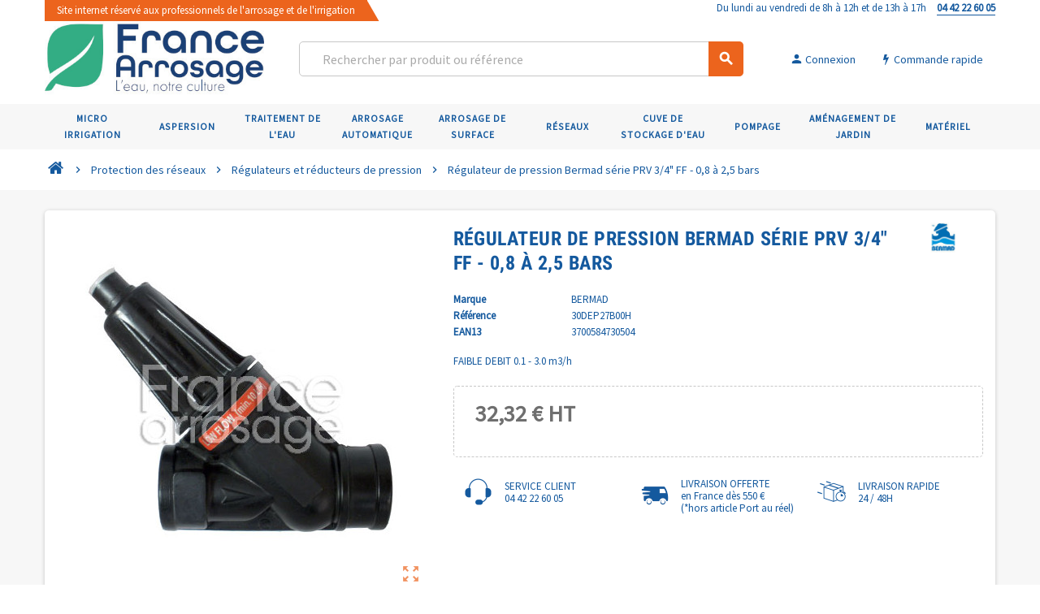

--- FILE ---
content_type: text/html; charset=utf-8
request_url: https://france-arrosage.fr/fr/rn-gulateurs-et-rn-ducteurs-de-pression/1430-rn-gulateur-de-pression-bermad-sn-rie-prv-3-4-ff-0-8-no-2-5-bars-3700584730504.html
body_size: 17020
content:
<!doctype html>
<html lang="fr">
  <head>
    
       
 
 <!-- Google Tag Manager -->
<script>(function(w,d,s,l,i){w[l]=w[l]||[];w[l].push({'gtm.start':
new Date().getTime(),event:'gtm.js'});var f=d.getElementsByTagName(s)[0],
j=d.createElement(s),dl=l!='dataLayer'?'&l='+l:'';j.async=true;j.src=
'https://www.googletagmanager.com/gtm.js?id='+i+dl;f.parentNode.insertBefore(j,f);
})(window,document,'script','dataLayer','GTM-M2Z7RQB');</script>
<!-- End Google Tag Manager -->



  <meta charset="utf-8">
  <meta name="theme-color" content="#f9f2e8">


  <meta http-equiv="x-ua-compatible" content="ie=edge">



  <link rel="canonical" href="https://france-arrosage.fr/fr/rn-gulateurs-et-rn-ducteurs-de-pression/1430-rn-gulateur-de-pression-bermad-sn-rie-prv-3-4-ff-0-8-no-2-5-bars-3700584730504.html">

  <title>Régulateur de pression Bermad série PRV 3/4&quot; FF - 0,8 à 2,5 bars</title>
  <meta name="description" content="FAIBLE DEBIT  0.1 - 3.0 m3/h">
  <meta name="keywords" content="">
      
                



  <meta name="viewport" content="width=device-width, initial-scale=1, shrink-to-fit=no">



  <link rel="icon" type="image/vnd.microsoft.icon" href="/img/favicon.ico?1673875720">
  <link rel="shortcut icon" type="image/x-icon" href="/img/favicon.ico?1673875720">



    <link rel="stylesheet" href="https://france-arrosage.fr/themes/ZOneTheme/assets/css/theme.css" type="text/css" media="all">
  <link rel="stylesheet" href="https://france-arrosage.fr/modules/eo_orderreference/views/css/style.css" type="text/css" media="all">
  <link rel="stylesheet" href="https://france-arrosage.fr/modules/ambjolisearch/views/css/jolisearch-common.css" type="text/css" media="all">
  <link rel="stylesheet" href="https://france-arrosage.fr/modules/ambjolisearch/views/css/jolisearch-finder.css" type="text/css" media="all">
  <link rel="stylesheet" href="https://france-arrosage.fr/modules/idxvalidatinguser//views/css/front.css" type="text/css" media="all">
  <link rel="stylesheet" href="https://france-arrosage.fr/modules/storelocator/views/css/easy-autocomplete.min.css" type="text/css" media="all">
  <link rel="stylesheet" href="https://france-arrosage.fr/modules/storelocator/views/css/stores.css" type="text/css" media="all">
  <link rel="stylesheet" href="https://france-arrosage.fr/modules/bestkit_icons/views/css/icons.css" type="text/css" media="all">
  <link rel="stylesheet" href="https://france-arrosage.fr/themes/ZOneTheme/modules/shoppinglist/views/css/shoppinglist.css" type="text/css" media="all">
  <link rel="stylesheet" href="https://france-arrosage.fr/modules/sldquickorder/views/css/front.css" type="text/css" media="all">
  <link rel="stylesheet" href="https://france-arrosage.fr/modules/slddefault/views/css/front.css" type="text/css" media="all">
  <link rel="stylesheet" href="https://france-arrosage.fr/modules/powerfulformgenerator/views/css/contact-form-enhanced.css" type="text/css" media="all">
  <link rel="stylesheet" href="https://france-arrosage.fr/modules/powerfulformgenerator/views/css/contact-form-1.7.css" type="text/css" media="all">
  <link rel="stylesheet" href="https://france-arrosage.fr/modules/keyuppsavedcarts//views/css/front.css" type="text/css" media="all">
  <link rel="stylesheet" href="https://france-arrosage.fr/modules/productlabel//views/css/front.css" type="text/css" media="all">
  <link rel="stylesheet" href="https://france-arrosage.fr/modules/hicookielaw/views/css/front.css" type="text/css" media="all">
  <link rel="stylesheet" href="https://france-arrosage.fr/modules/hicookielaw/views/css/magnific-popup.css" type="text/css" media="all">
  <link rel="stylesheet" href="https://france-arrosage.fr/js/jquery/ui/themes/base/minified/jquery-ui.min.css" type="text/css" media="all">
  <link rel="stylesheet" href="https://france-arrosage.fr/js/jquery/ui/themes/base/minified/jquery.ui.theme.min.css" type="text/css" media="all">
  <link rel="stylesheet" href="https://france-arrosage.fr/themes/ZOneTheme/modules/ps_legalcompliance/views/css/aeuc_front.css" type="text/css" media="all">
  <link rel="stylesheet" href="https://france-arrosage.fr/js/jquery/ui/themes/base/jquery.ui.core.css" type="text/css" media="all">
  <link rel="stylesheet" href="https://france-arrosage.fr/modules/pm_advancedsearch4/views/css/pm_advancedsearch4-17.css" type="text/css" media="all">
  <link rel="stylesheet" href="https://france-arrosage.fr/modules/pm_advancedsearch4/views/css/pm_advancedsearch4_dynamic.css" type="text/css" media="all">
  <link rel="stylesheet" href="https://france-arrosage.fr/modules/pm_advancedsearch4/views/css/selectize/selectize.css" type="text/css" media="all">
  <link rel="stylesheet" href="https://france-arrosage.fr/themes/ZOneTheme/assets/css/custom.css" type="text/css" media="all">




    <script type="text/javascript">
        var ASPath = "\/modules\/pm_advancedsearch4\/";
        var ASSearchUrl = "https:\/\/france-arrosage.fr\/fr\/module\/pm_advancedsearch4\/advancedsearch4";
        var as4_orderBySalesAsc = "Meilleures ventes en dernier";
        var as4_orderBySalesDesc = "Meilleures ventes en premier";
        var is_b2bForm = false;
        var jolisearch = {"amb_joli_search_action":"https:\/\/france-arrosage.fr\/fr\/module\/ambjolisearch\/jolisearch","amb_joli_search_link":"https:\/\/france-arrosage.fr\/fr\/module\/ambjolisearch\/jolisearch","amb_joli_search_controller":"jolisearch","blocksearch_type":"top","show_cat_desc":0,"ga_acc":0,"id_lang":1,"url_rewriting":1,"use_autocomplete":2,"minwordlen":3,"l_products":"Nos produits","l_manufacturers":"Nos marques","l_categories":"Nos cat\u00e9gories","l_no_results_found":"Aucun produit ne correspond \u00e0 cette recherche","l_more_results":"Montrer tous les r\u00e9sultats \u00bb","ENT_QUOTES":3,"search_ssl":true,"self":"\/home\/france-arrosage\/modules\/ambjolisearch","position":{"my":"right top","at":"right bottom","collision":"flipfit none"},"classes":"ps17","display_manufacturer":"","display_category":""};
        var notAllowedFileTranslation = "File extension is not allowed";
        var placeholder_label = "Start typing here";
        var prestashop = {"cart":{"products":[],"totals":{"total":{"type":"total","label":"Total","amount":0,"value":"0,00\u00a0\u20ac"},"total_including_tax":{"type":"total","label":"Total TTC","amount":0,"value":"0,00\u00a0\u20ac"},"total_excluding_tax":{"type":"total","label":"Total HT :","amount":0,"value":"0,00\u00a0\u20ac"}},"subtotals":{"products":{"type":"products","label":"Sous-total","amount":0,"value":"0,00\u00a0\u20ac"},"discounts":null,"shipping":{"type":"shipping","label":"Livraison","amount":0,"value":"gratuit"},"tax":{"type":"tax","label":"Taxes","amount":0,"value":"0,00\u00a0\u20ac"}},"products_count":0,"summary_string":"0 articles","vouchers":{"allowed":1,"added":[]},"discounts":[],"minimalPurchase":0,"minimalPurchaseRequired":""},"currency":{"name":"Euro","iso_code":"EUR","iso_code_num":"978","sign":"\u20ac"},"customer":{"lastname":null,"firstname":null,"email":null,"birthday":null,"newsletter":null,"newsletter_date_add":null,"optin":null,"website":null,"company":null,"siret":null,"ape":null,"is_logged":false,"gender":{"type":null,"name":null},"addresses":[]},"language":{"name":"Fran\u00e7ais (French)","iso_code":"fr","locale":"fr-FR","language_code":"fr","is_rtl":"0","date_format_lite":"d\/m\/Y","date_format_full":"d\/m\/Y H:i:s","id":1},"page":{"title":"","canonical":null,"meta":{"title":"R\u00e9gulateur de pression Bermad s\u00e9rie PRV 3\/4\" FF - 0,8 \u00e0 2,5 bars","description":"FAIBLE DEBIT  0.1 - 3.0 m3\/h","keywords":"","robots":"index"},"page_name":"product","body_classes":{"lang-fr":true,"lang-rtl":false,"country-FR":true,"currency-EUR":true,"layout-full-width":true,"page-product":true,"tax-display-enabled":true,"product-id-1430":true,"product-R\u00e9gulateur de pression Bermad s\u00e9rie PRV 3\/4\" FF - 0,8 \u00e0 2,5 bars":true,"product-id-category-151612":true,"product-id-manufacturer-73":true,"product-id-supplier-0":true,"product-available-for-order":true},"admin_notifications":[]},"shop":{"name":"France Arrosage","logo":"\/img\/france-arrosage-logo-1673872528.jpg","stores_icon":"\/img\/logo_stores.png","favicon":"\/img\/favicon.ico"},"urls":{"base_url":"https:\/\/france-arrosage.fr\/","current_url":"https:\/\/france-arrosage.fr\/fr\/rn-gulateurs-et-rn-ducteurs-de-pression\/1430-rn-gulateur-de-pression-bermad-sn-rie-prv-3-4-ff-0-8-no-2-5-bars-3700584730504.html","shop_domain_url":"https:\/\/france-arrosage.fr","img_ps_url":"https:\/\/france-arrosage.fr\/img\/","img_cat_url":"https:\/\/france-arrosage.fr\/img\/c\/","img_lang_url":"https:\/\/france-arrosage.fr\/img\/l\/","img_prod_url":"https:\/\/france-arrosage.fr\/img\/p\/","img_manu_url":"https:\/\/france-arrosage.fr\/img\/m\/","img_sup_url":"https:\/\/france-arrosage.fr\/img\/su\/","img_ship_url":"https:\/\/france-arrosage.fr\/img\/s\/","img_store_url":"https:\/\/france-arrosage.fr\/img\/st\/","img_col_url":"https:\/\/france-arrosage.fr\/img\/co\/","img_url":"https:\/\/france-arrosage.fr\/themes\/ZOneTheme\/assets\/img\/","css_url":"https:\/\/france-arrosage.fr\/themes\/ZOneTheme\/assets\/css\/","js_url":"https:\/\/france-arrosage.fr\/themes\/ZOneTheme\/assets\/js\/","pic_url":"https:\/\/france-arrosage.fr\/upload\/","pages":{"address":"https:\/\/france-arrosage.fr\/fr\/adresse","addresses":"https:\/\/france-arrosage.fr\/fr\/adresses","authentication":"https:\/\/france-arrosage.fr\/fr\/authentification","cart":"https:\/\/france-arrosage.fr\/fr\/panier","category":"https:\/\/france-arrosage.fr\/fr\/index.php?controller=category","cms":"https:\/\/france-arrosage.fr\/fr\/index.php?controller=cms","contact":"https:\/\/france-arrosage.fr\/fr\/contactez-nous","discount":"https:\/\/france-arrosage.fr\/fr\/bons-de-reduction","guest_tracking":"https:\/\/france-arrosage.fr\/fr\/suivi-commande-invite","history":"https:\/\/france-arrosage.fr\/fr\/historique-des-commandes","identity":"https:\/\/france-arrosage.fr\/fr\/identite","index":"https:\/\/france-arrosage.fr\/fr\/","my_account":"https:\/\/france-arrosage.fr\/fr\/mon-compte","order_confirmation":"https:\/\/france-arrosage.fr\/fr\/index.php?controller=order-confirmation","order_detail":"https:\/\/france-arrosage.fr\/fr\/index.php?controller=order-detail","order_follow":"https:\/\/france-arrosage.fr\/fr\/details-de-la-commande","order":"https:\/\/france-arrosage.fr\/fr\/commande","order_return":"https:\/\/france-arrosage.fr\/fr\/index.php?controller=order-return","order_slip":"https:\/\/france-arrosage.fr\/fr\/avoirs","pagenotfound":"https:\/\/france-arrosage.fr\/fr\/index.php?controller=pagenotfound","password":"https:\/\/france-arrosage.fr\/fr\/mot-de-passe-oublie","pdf_invoice":"https:\/\/france-arrosage.fr\/fr\/index.php?controller=pdf-invoice","pdf_order_return":"https:\/\/france-arrosage.fr\/fr\/index.php?controller=pdf-order-return","pdf_order_slip":"https:\/\/france-arrosage.fr\/fr\/index.php?controller=pdf-order-slip","prices_drop":"https:\/\/france-arrosage.fr\/fr\/promotions","product":"https:\/\/france-arrosage.fr\/fr\/index.php?controller=product","search":"https:\/\/france-arrosage.fr\/fr\/recherche","sitemap":"https:\/\/france-arrosage.fr\/fr\/plan-du-site","stores":"https:\/\/france-arrosage.fr\/fr\/magasins","supplier":"https:\/\/france-arrosage.fr\/fr\/fournisseurs","register":"https:\/\/france-arrosage.fr\/fr\/authentification?create_account=1","order_login":"https:\/\/france-arrosage.fr\/fr\/commande?login=1"},"alternative_langs":[],"theme_assets":"\/themes\/ZOneTheme\/assets\/","actions":{"logout":"https:\/\/france-arrosage.fr\/fr\/?mylogout="},"no_picture_image":{"bySize":{"cart_default":{"url":"https:\/\/france-arrosage.fr\/img\/p\/fr-default-cart_default.jpg","width":90,"height":90},"small_default":{"url":"https:\/\/france-arrosage.fr\/img\/p\/fr-default-small_default.jpg","width":90,"height":90},"home_default":{"url":"https:\/\/france-arrosage.fr\/img\/p\/fr-default-home_default.jpg","width":278,"height":278},"medium_default":{"url":"https:\/\/france-arrosage.fr\/img\/p\/fr-default-medium_default.jpg","width":455,"height":455},"large_default":{"url":"https:\/\/france-arrosage.fr\/img\/p\/fr-default-large_default.jpg","width":800,"height":800}},"small":{"url":"https:\/\/france-arrosage.fr\/img\/p\/fr-default-cart_default.jpg","width":90,"height":90},"medium":{"url":"https:\/\/france-arrosage.fr\/img\/p\/fr-default-home_default.jpg","width":278,"height":278},"large":{"url":"https:\/\/france-arrosage.fr\/img\/p\/fr-default-large_default.jpg","width":800,"height":800},"legend":""}},"configuration":{"display_taxes_label":true,"display_prices_tax_incl":false,"is_catalog":false,"show_prices":true,"opt_in":{"partner":false},"quantity_discount":{"type":"price","label":"Prix"},"voucher_enabled":1,"return_enabled":0},"field_required":[],"breadcrumb":{"links":[{"title":"Accueil","url":"https:\/\/france-arrosage.fr\/fr\/"},{"title":"Protection des r\u00e9seaux","url":"https:\/\/france-arrosage.fr\/fr\/1516-protection-des-rn-seaux"},{"title":"R\u00e9gulateurs et r\u00e9ducteurs de pression","url":"https:\/\/france-arrosage.fr\/fr\/151612-rn-gulateurs-et-rn-ducteurs-de-pression"},{"title":"R\u00e9gulateur de pression Bermad s\u00e9rie PRV 3\/4\" FF - 0,8 \u00e0 2,5 bars","url":"https:\/\/france-arrosage.fr\/fr\/rn-gulateurs-et-rn-ducteurs-de-pression\/1430-rn-gulateur-de-pression-bermad-sn-rie-prv-3-4-ff-0-8-no-2-5-bars-3700584730504.html"}],"count":4},"link":{"protocol_link":"https:\/\/","protocol_content":"https:\/\/"},"time":1768985366,"static_token":"9207ddf22572ab798f1a42ac4192aeac","token":"029d604546cf78d641a3b1e5880c9ca3"};
        var search_url = "https:\/\/france-arrosage.fr\/fr\/find-product";
        var sldglobal_currency = {"id":1,"name":"Euro","iso_code":"EUR","iso_code_num":"978","numeric_iso_code":"978","conversion_rate":"1.000000","deleted":"0","active":"1","sign":"\u20ac","symbol":"\u20ac","format":null,"blank":1,"decimals":1,"precision":"2","prefix":null,"suffix":null,"id_shop_list":[],"force_id":false};
        var sldglobal_language = {"id":1,"name":"Fran\u00e7ais (French)","iso_code":"fr","locale":"fr-FR","language_code":"fr","date_format_lite":"d\/m\/Y","date_format_full":"d\/m\/Y H:i:s","is_rtl":"0","active":"1","id_shop_list":[],"force_id":false};
        var sldqof_cart_url = "https:\/\/france-arrosage.fr\/fr\/panier";
        var sldqof_price_zero = "0,00\u00a0\u20ac";
        var sldqof_search_url = "https:\/\/france-arrosage.fr\/fr\/module\/sldquickorder\/quickorderform";
        var sldqof_token = "9207ddf22572ab798f1a42ac4192aeac";
        var varCustomActionAddToCart = 1;
        var varCustomActionAddVoucher = 1;
        var varGetFinalDateController = "https:\/\/france-arrosage.fr\/fr\/module\/zonethememanager\/getFinalDate";
        var varGetFinalDateMiniatureController = "https:\/\/france-arrosage.fr\/fr\/module\/zonethememanager\/getFinalDateMiniature";
        var varMobileStickyMenu = 0;
        var varPSAjaxCart = 1;
        var varPageProgressBar = 0;
        var varProductCommentGradeController = "https:\/\/france-arrosage.fr\/fr\/module\/zonethememanager\/CommentGrade";
        var varProductPendingRefreshIcon = 1;
        var varSidebarCart = 1;
        var varStickyMenu = 1;
        var wholesaleForm = "0";
      </script>





  
<style type="text/css">h1, h2, h3, h4, h5, h6, .h1, .h2, .h3, .h4, .h5, .h6, .title-block, .column-title, .typo .column-title, .page-heading, .page-subheading, .nav-item .nav-link, .anav-top .amenu-link {font-family: } </style>

<style>
	.lgcookieslaw_banner {
		display:table;
		width:100%;
		position:fixed;
		left:0;
		repeat-x scroll left top;
		background: #000000;
		border-color: #000000;
		border-left: 1px solid #000000;
		border-radius: 3px 3px 3px 3px;
		border-right: 1px solid #000000;
		color: #FFFFFF !important;
		z-index: 99999;
		border-style: solid;
		border-width: 1px;
		margin: 0;
		outline: medium none;
		text-align: center;
		vertical-align: middle;
		text-shadow: 0 0 0 0;
		-webkit-box-shadow: 0px 1px 5px 0px #000000;
		-moz-box-shadow:    0px 1px 5px 0px #000000;
		box-shadow:         0px 1px 5px 0px #000000;
		font-size: 12px;
	
		bottom:0;;
		opacity:0.8;
	
	}

	.lgcookieslaw_banner > form
	{
		position:relative;
	}

	.lgcookieslaw_banner span.lgcookieslaw_btn
	{
		border-color: #8BC954 !important;
		background: #8BC954 !important;
		color: #FFFFFF !important;
		text-align: center;
		margin: 5px 0px 5px 0px;
		padding: 5px 5px;
		display: inline-block;
		border: 0;
		font-weight: bold;
		height: 26px;
		line-height: 16px;
		width: auto;
		font-size: 12px;
		cursor: pointer;
	}

	.lgcookieslaw_banner span:hover.lgcookieslaw_btn
	{
		moz-opacity:0.85;
		opacity: 0.85;
		filter: alpha(opacity=85);
	}

	.lgcookieslaw_banner a.lgcookieslaw_btn
	{
		border-color: #14599E;
		background: #14599E;
		color: #FFFFFF !important;
		margin: 5px 0px 5px 0px;
		text-align: center;
		padding: 5px 5px;
		display: inline-block;
		border: 0;
		font-weight: bold;
		height: 26px;
		line-height: 16px;
		width: auto;
		font-size: 12px;
	}

	@media (max-width: 768px) {
		.lgcookieslaw_banner span.lgcookieslaw_btn,
		.lgcookieslaw_banner a.lgcookieslaw_btn {
			height: auto;
		}
	}

	.lgcookieslaw_banner a:hover.lgcookieslaw_btn
	{
		border-color: #14599E;
		background: #14599E;
		color: #FFFFFF !important;
		moz-opacity:0.85;
		opacity: 0.85;
		filter: alpha(opacity=85);
	}

	.lgcookieslaw_close_banner_btn
	{
		cursor:pointer;
		height:21px;
		max-width:21px;
		width:21px;
	}

	.lgcookieslaw_container {
		display:table;
		margin: 0 auto;
	}

	.lgcookieslaw_button_container {
		display:table-cell;
		padding:0px;
		vertical-align: middle;
	}

	.lgcookieslaw_button_container div{
		display:table-cell;
		padding: 0px 4px 0px 0px;
		vertical-align: middle;
	}

	.lgcookieslaw_message {
		display:table-cell;
		font-size: 12px;
		padding:2px 5px 5px 5px;
		vertical-align: middle;
	}

	.lgcookieslaw_message p {
		margin: 0;
		color: #FFFFFF !important;
	}

	.lgcookieslaw_btn-close {
		position:absolute;
		right:5px;
		top:5px;
	}
</style>

<script type="text/javascript">
    function closeinfo(accept)
    {
        var banners = document.getElementsByClassName("lgcookieslaw_banner");
        if( banners ) {
            for (var i = 0; i < banners.length; i++) {
                banners[i].style.display = 'none';
            }
        }

        if (typeof accept != 'undefined' && accept == true) {
            setCookie("__lglaw", 1, 31536000);
        }
    }

    function checkLgCookie()
    {
        return document.cookie.match(/^(.*;)?\s*__lglaw\s*=\s*[^;]+(.*)?$/);
    }

    function setCookie(cname, cvalue, exdays) {
        var d = new Date();
        d.setTime(d.getTime() + (exdays * 1000));
        var expires = "expires=" + d.toUTCString();
        document.cookie = cname + "=" + cvalue + ";" + expires + ";path=/";
    }

    var lgbtnclick = function(){
        var buttons = document.getElementsByClassName("lgcookieslaw_btn_accept");
        if( buttons != null ) {
            for (var i = 0; i < buttons.length; i++) {
                buttons[i].addEventListener("click", function () {
                    closeinfo(true);
                                        location.reload(true);
                                        
                });
            }
        }
    };

    window.addEventListener('load',function(){
        if( checkLgCookie() ) {
            closeinfo();
        } else {
            
                        
            lgbtnclick();
        }
    });

</script>
<script type="text/javascript" src="https://maps.googleapis.com/maps/api/js?key= AIzaSyDwzOOxAfaoUNtOIz6MhWQJf4yXdftA1LA&region=FR"></script>
<script type="text/javascript">
    // <![CDATA[
    var map;
    var infoWindow;
    var markers = [];
    var locationSelect = document.getElementById('locationSelect');
    var defaultLat = '0';
    var defaultLong = '0';
    var defaultZoom = 10;
    var hasStoreIcon = '1';
    var distance_unit = 'km';
    var img_store_dir = '/img/st/';
    var img_ps_dir = 'https://france-arrosage.fr/img/';
    var searchUrl = 'https://france-arrosage.fr/fr/storefinder';
    var logo_store = 'logo_stores.png';
    var autolocateUser = 0;
    var CurrentUrl = 'france-arrosage.fr/fr/rn-gulateurs-et-rn-ducteurs-de-pression/1430-rn-gulateur-de-pression-bermad-sn-rie-prv-3-4-ff-0-8-no-2-5-bars-3700584730504.html';
    CurrentUrl = location.search.split('goforstore=')[1];
    var search_link = "https://france-arrosage.fr/fr/recherche";
    var FMESL_STORE_EMAIL = parseInt("0");
    var FMESL_STORE_FAX = parseInt("0");
    var FMESL_STORE_NOTE = parseInt("0");
    var FMESL_STORE_GLOBAL_ICON = parseInt("0");
    var FMESL_LAYOUT_THEME = parseInt("0");
    var FMESL_MAP_LINK = parseInt("0");
    
    // multilingual labels
    var translation_1 = 'No stores were found. Please try selecting a wider radius.';
    var translation_2 = 'store found -- see details:';
    var translation_3 = 'stores found -- view all results:';
    var translation_4 = 'Phone:';
    var translation_5 = 'Get directions';
    var translation_6 = 'Not found';
    var translation_7 = 'Email:';
    var translation_8 = 'Fax:';
    var translation_9 = 'Note:';
    var translation_10 = 'Distance:';
    var translation_11 = 'Afficher';
    var translation_01 = 'Unable to find your location';
    var translation_02 = 'Permission denied';
    var translation_03 = 'Your location unknown';
    var translation_04 = 'Timeout error';
    var translation_05 = 'Location detection not supported in browser';
    var translation_06 = 'Your current Location';
    var translation_07 = 'You are near this location';
    //]]>
</script>

<script type="text/javascript">
	(window.gaDevIds=window.gaDevIds||[]).push('d6YPbH');
	(function(i,s,o,g,r,a,m){i['GoogleAnalyticsObject']=r;i[r]=i[r]||function(){
	(i[r].q=i[r].q||[]).push(arguments)},i[r].l=1*new Date();a=s.createElement(o),
	m=s.getElementsByTagName(o)[0];a.async=1;a.src=g;m.parentNode.insertBefore(a,m)
	})(window,document,'script','https://www.google-analytics.com/analytics.js','ga');

            ga('create', 'UA-15466632-1', 'auto');
                        ga('send', 'pageview');
    
    ga('require', 'ec');
</script>





    
  <meta property="og:type" content="product">
  <meta property="og:url" content="https://france-arrosage.fr/fr/rn-gulateurs-et-rn-ducteurs-de-pression/1430-rn-gulateur-de-pression-bermad-sn-rie-prv-3-4-ff-0-8-no-2-5-bars-3700584730504.html">
  <meta property="og:title" content="Régulateur de pression Bermad série PRV 3/4&quot; FF - 0,8 à 2,5 bars">
  <meta property="og:site_name" content="France Arrosage">
  <meta property="og:description" content="FAIBLE DEBIT  0.1 - 3.0 m3/h">
  <meta property="og:image" content="https://france-arrosage.fr/354352-large_default/rn-gulateur-de-pression-bermad-sn-rie-prv-3-4-ff-0-8-no-2-5-bars.jpg">
      <meta property="product:pretax_price:amount" content="32.32">
    <meta property="product:pretax_price:currency" content="EUR">
    <meta property="product:price:amount" content="32.32">
    <meta property="product:price:currency" content="EUR">
        <meta property="product:weight:value" content="0.130000">
    <meta property="product:weight:units" content="Kg">
  
  </head>

  <body id="product" class="lang-fr country-fr currency-eur layout-full-width page-product tax-display-enabled product-id-1430 product-regulateur-de-pression-bermad-serie-prv-3-4-ff-0-8-a-2-5-bars product-id-category-151612 product-id-manufacturer-73 product-id-supplier-0 product-available-for-order st-wrapper  ">
  
  <!-- Google Tag Manager (noscript) -->
<noscript><iframe src="https://www.googletagmanager.com/ns.html?id=GTM-M2Z7RQB"
height="0" width="0" style="display:none;visibility:hidden"></iframe></noscript>
<!-- End Google Tag Manager (noscript) -->


    
      
    

    
    <main id="page" class="st-pusher">

      
              

      <header id="header">
        
          
  <div class="header-banner clearfix">
    <div class="header-event-banner" style="background-color: transparent;">
  <div class="container">
    <div class="header-event-banner-wrapper">
        <div class="row">
         <div class="col-lg-6 d-none d-lg-inline-flex text-left">        <span class="site-pro">Site internet réservé aux professionnels de l'arrosage et de l'irrigation</span>
        </div>        <div class="col-12 col-lg-6 text-lg-right text-md-center">Du lundi au vendredi de 8h à 12h et de 13h à 17h <a href="tel:04 42 22 60 05"><strong><nobr>04 42 22 60 05</nobr></strong></a></div>
    </div>
          </div>
  </div>
</div>


  </div>



  <div class="header-nav clearfix">
    <div class="container">
      <div class="header-nav-wrapper d-flex align-items-center justify-content-md-between">
        <div class="left-nav d-flex">
          <div class="header-phone js-header-phone-source d-none d-md-block">
	<p></p>
<!--
<ul>
<li><a href="#"><i class="material-icons">card_giftcard</i> Weekly Ads</a></li>
<li><a href="#"><i class="material-icons">location_on</i> Store Finder</a></li>
<li><a href="#"><i class="fa fa-id-card-o"></i> About Us</a></li>
<li><a href="#"><i class="fa fa-envelope-o"></i> Contact Us</a></li>
<li><a href="#"><i class="material-icons">help_outline</i> Help</a></li>
</ul>
-->
</div>

        </div>
        <div class="right-nav d-flex">
          
        </div>
      </div>
    </div>
  </div>



  <div class="main-header clearfix">
    <div class="container">
      <div class="header-wrapper d-md-flex align-items-md-center">

        
          <div class="header-logo">
            <a href="https://france-arrosage.fr/" title="France Arrosage">
                              <img class="logo" src="https://france-arrosage.fr/img/france-arrosage-logo-1673872528.jpg" alt="France Arrosage" width="383" height="132">
                          </a>
          </div>
        

        
          <div class="header-right" data-mobile-sticky>
            <div class="mobile-trigger-wrapper d-flex d-md-none">
              <div class="mobile-left-nav-trigger" data-left-nav-trigger>
                <div class="left-nav-icon d-flex align-items-center justify-content-center">
                  <i class="material-icons">view_headline</i>
                </div>
              </div>
              <div class="mobile-menu d-none">
                <div id="mobile-menu-icon" class="mobile-menu-icon d-flex align-items-center justify-content-center">
                  <i class="material-icons">dashboard</i>
                </div>
              </div>
            </div>
            <div class="display-top align-items-center d-flex flex-lg-nowrap flex-md-wrap justify-content-end">
                
              <!-- Block search module TOP -->
<div class="searchbar-wrapper">
  <div id="search_widget" class="js-search-source" data-search-controller-url="//france-arrosage.fr/fr/recherche">
    <div class="search-widget ui-front">
      <form method="get" action="//france-arrosage.fr/fr/recherche">
        <input type="hidden" name="controller" value="search">
        <input class="form-control" type="text" name="s" value="" placeholder="Rechercher par produit ou r&eacute;f&eacute;rence" aria-label="Rechercher">
        <button type="submit" class="btn-primary">
          <i class="material-icons search">search</i>
        </button>
      </form>
    </div>
  </div>
</div>
<!-- /Block search module TOP -->
<div class="customer-signin-module">
  <div class="user-info">
          <div class="js-account-source">
        <ul>
          <li>
            <div class="account-link">
              <a
                href="https://france-arrosage.fr/fr/mon-compte"
                title="Identifiez-vous"
                rel="nofollow"
              >
                <i class="material-icons">person</i> <span>Connexion</span>
              </a>
            </div>
          </li>
        </ul>
      </div>
      </div>
</div><a id="_desktop_top_quickform" class="button btn btn-primary" href="https://france-arrosage.fr/fr/module/sldquickorder/quickorderform">
  <span class="link-item">
    <i class="fa fa-bolt" aria-hidden="true"></i>
    <span>Commande rapide</span>
  </span>
</a>

                
<!--
                <div class="commande-express">
                  <a href="/fr/module/sldquickorder/quickorderform" title="Commande express">
                    <i class="fa fa-bolt" aria-hidden="true"></i>Commande express
                  </a>
                </div>
-->
                
            </div>
            <div id="dropdown-mobile-menu" class="mobile-menu-content">
              
            </div>
            <div class="sticky-background"></div>
          </div>
        

      </div>
    </div>
  </div>



  <div class="header-bottom clearfix">
    <div class="header-main-menu" id="header-main-menu" data-sticky-menu>
      <div class="container">
        <div class="header-main-menu-wrapper">
                    <div class="amega-menu d-none d-md-block">
  <div id="amegamenu" class="">
    <ul class="anav-top js-ajax-mega-menu" data-ajax-dropdown-controller="https://france-arrosage.fr/fr/module/zonemegamenu/menuDropdownContent">
              <li class="amenu-item mm-9 plex">
          <a href="/fr/10-micro-irrigation" class="amenu-link" >            <div class="picto"><img style="background-color: #00a28f;" src="https://france-arrosage.fr/modules/zonemegamenu/views/img/title_images/9.png" alt="Micro irrigation" /></div>            <span>Micro irrigation</span>
                      </a>
                      <div class="adropdown adropdown-5" style="border-color: #00a28f;" >
              <div class="js-dropdown-content" data-menu-id="9"></div>
            </div>
                  </li>
              <li class="amenu-item mm-10 plex">
          <a href="/fr/11-aspersion" class="amenu-link" >            <div class="picto"><img style="background-color: #008fc2;" src="https://france-arrosage.fr/modules/zonemegamenu/views/img/title_images/10.png" alt="Aspersion" /></div>            <span>Aspersion</span>
                      </a>
                      <div class="adropdown adropdown-5" style="border-color: #008fc2;" >
              <div class="js-dropdown-content" data-menu-id="10"></div>
            </div>
                  </li>
              <li class="amenu-item mm-11 plex">
          <a href="/fr/12-traitements-de-l-eau" class="amenu-link" >            <div class="picto"><img style="background-color: #ea527d;" src="https://france-arrosage.fr/modules/zonemegamenu/views/img/title_images/11.png" alt="Traitement de l&#039;eau" /></div>            <span>Traitement de l'eau</span>
                      </a>
                      <div class="adropdown adropdown-5" style="border-color: #ea527d;" >
              <div class="js-dropdown-content" data-menu-id="11"></div>
            </div>
                  </li>
              <li class="amenu-item mm-12 plex">
          <a href="/fr/13-arrosage-automatique" class="amenu-link" >            <div class="picto"><img style="background-color: #87932f;" src="https://france-arrosage.fr/modules/zonemegamenu/views/img/title_images/12.png" alt="Arrosage automatique" /></div>            <span>Arrosage automatique</span>
                      </a>
                      <div class="adropdown adropdown-5" style="border-color: #87932f;" >
              <div class="js-dropdown-content" data-menu-id="12"></div>
            </div>
                  </li>
              <li class="amenu-item mm-13 plex">
          <a href="/fr/14-arrosage-de-surface" class="amenu-link" >            <div class="picto"><img style="background-color: #f39204;" src="https://france-arrosage.fr/modules/zonemegamenu/views/img/title_images/13.png" alt="Arrosage de surface" /></div>            <span>Arrosage de surface</span>
                      </a>
                      <div class="adropdown adropdown-5" style="border-color: #f39204;" >
              <div class="js-dropdown-content" data-menu-id="13"></div>
            </div>
                  </li>
              <li class="amenu-item mm-14 plex">
          <a href="/fr/15-rn-seaux" class="amenu-link" >            <div class="picto"><img style="background-color: #125786;" src="https://france-arrosage.fr/modules/zonemegamenu/views/img/title_images/14.png" alt="Réseaux" /></div>            <span>Réseaux</span>
                      </a>
                      <div class="adropdown adropdown-5" style="border-color: #125786;" >
              <div class="js-dropdown-content" data-menu-id="14"></div>
            </div>
                  </li>
              <li class="amenu-item mm-15 plex">
          <a href="/fr/16-cuve-de-stockage-d-eau" class="amenu-link" >            <div class="picto"><img style="background-color: #db0d21;" src="https://france-arrosage.fr/modules/zonemegamenu/views/img/title_images/15.png" alt="Cuve de stockage d&#039;eau" /></div>            <span>Cuve de stockage d'eau</span>
                      </a>
                      <div class="adropdown adropdown-5" style="border-color: #db0d21;" >
              <div class="js-dropdown-content" data-menu-id="15"></div>
            </div>
                  </li>
              <li class="amenu-item mm-16 plex">
          <a href="/fr/17-pompage" class="amenu-link" >            <div class="picto"><img style="background-color: #a45f3f;" src="https://france-arrosage.fr/modules/zonemegamenu/views/img/title_images/16.png" alt="Pompage" /></div>            <span>Pompage</span>
                      </a>
                      <div class="adropdown adropdown-5" style="border-color: #a45f3f;" >
              <div class="js-dropdown-content" data-menu-id="16"></div>
            </div>
                  </li>
              <li class="amenu-item mm-17 plex">
          <a href="/fr/18-amn-nagement-de-jardin" class="amenu-link" >            <div class="picto"><img style="background-color: #e73747;" src="https://france-arrosage.fr/modules/zonemegamenu/views/img/title_images/17.png" alt="Aménagement de jardin" /></div>            <span>Aménagement de jardin</span>
                      </a>
                      <div class="adropdown adropdown-5" style="border-color: #e73747;" style="background-color: #e73747;">
              <div class="js-dropdown-content" data-menu-id="17"></div>
            </div>
                  </li>
              <li class="amenu-item mm-18 plex">
          <a href="/fr/19-matn-riel" class="amenu-link" >            <div class="picto"><img style="background-color: #7c549e;" src="https://france-arrosage.fr/modules/zonemegamenu/views/img/title_images/18.png" alt="Matériel" /></div>            <span>Matériel</span>
                      </a>
                      <div class="adropdown adropdown-5" style="border-color: #7c549e;" style="background-color: #7c549e;">
              <div class="js-dropdown-content" data-menu-id="18"></div>
            </div>
                  </li>
          </ul>
  </div>
</div>

          <div class="sticky-icon-cart" data-sticky-cart data-sidebar-cart-trigger></div>
        </div>
      </div>
    </div>
  </div>

        
      </header>

      <section id="wrapper">

        

<nav class="breadcrumb-wrapper">
  <div class="container">
    <ol class="breadcrumb" data-depth="4" itemscope itemtype="http://schema.org/BreadcrumbList">
      
                  
            <li class="breadcrumb-item" itemprop="itemListElement" itemscope itemtype="http://schema.org/ListItem">
                            <a itemprop="item" href="https://france-arrosage.fr/fr/">
                                  <i class="fa fa-home home" aria-hidden="true"></i>
                                  <span itemprop="name">Accueil</span>
              </a>
              <meta itemprop="position" content="1">
            </li>
          
                  
            <li class="breadcrumb-item" itemprop="itemListElement" itemscope itemtype="http://schema.org/ListItem">
                              <span class="separator material-icons">chevron_right</span>
                            <a itemprop="item" href="https://france-arrosage.fr/fr/1516-protection-des-rn-seaux">
                                  <span itemprop="name">Protection des réseaux</span>
              </a>
              <meta itemprop="position" content="2">
            </li>
          
                  
            <li class="breadcrumb-item" itemprop="itemListElement" itemscope itemtype="http://schema.org/ListItem">
                              <span class="separator material-icons">chevron_right</span>
                            <a itemprop="item" href="https://france-arrosage.fr/fr/151612-rn-gulateurs-et-rn-ducteurs-de-pression">
                                  <span itemprop="name">Régulateurs et réducteurs de pression</span>
              </a>
              <meta itemprop="position" content="3">
            </li>
          
                  
            <li class="breadcrumb-item" itemprop="itemListElement" itemscope itemtype="http://schema.org/ListItem">
                              <span class="separator material-icons">chevron_right</span>
                            <a itemprop="item" href="https://france-arrosage.fr/fr/rn-gulateurs-et-rn-ducteurs-de-pression/1430-rn-gulateur-de-pression-bermad-sn-rie-prv-3-4-ff-0-8-no-2-5-bars-3700584730504.html">
                                  <span itemprop="name">Régulateur de pression Bermad série PRV 3/4&quot; FF - 0,8 à 2,5 bars</span>
              </a>
              <meta itemprop="position" content="4">
            </li>
          
              
    </ol>
  </div>
</nav>


        
          
        

        

        

        
          <div class="main-content">
            <div class="container">
              <div class="row row-left-center-right">

                

                
<div id="center-column" class="center col-12">
  <div class="center-wrapper">
    

    
<section itemscope itemtype="https://schema.org/Product">

  
    <div class="main-product-details shadow-box md-bottom" id="mainProduct">
                          
      <div class="row">
        
          <div class="product-left col-12 col-md-5 ">
            <section class="product-left-content">
              
                <div class="images-container">
  <div class="images-container-wrapper js-cover-image">
          <meta itemprop="image" content="https://france-arrosage.fr/354352-medium_default/rn-gulateur-de-pression-bermad-sn-rie-prv-3-4-ff-0-8-no-2-5-bars.jpg" />

              
          <div class="product-cover sm-bottom">
                          <img
                src = "data:image/svg+xml,%3Csvg%20xmlns=%22http://www.w3.org/2000/svg%22%20viewBox=%220%200%20455%20455%22%3E%3C/svg%3E"
                data-original = "https://france-arrosage.fr/354352-medium_default/rn-gulateur-de-pression-bermad-sn-rie-prv-3-4-ff-0-8-no-2-5-bars.jpg"
                class = "img-fluid js-qv-product-cover js-main-zoom js-lazy"
                alt = "Régulateur de pression Bermad série PRV 3/4&quot; FF - 0,8 à 2,5 bars"
                data-zoom-image = "https://france-arrosage.fr/354352-large_default/rn-gulateur-de-pression-bermad-sn-rie-prv-3-4-ff-0-8-no-2-5-bars.jpg"
                data-id-image = "354352"
                width = "455"
                height = "455"
              >
                        <div class="layer d-flex align-items-center justify-content-center">
              <span class="zoom-in js-mfp-button"><i class="material-icons">zoom_out_map</i></span>
            </div>
          </div>
        

        
          <div class="thumbs-list">
            <div class="flex-scrollbox-wrapper js-product-thumbs-scrollbox">
              <ul class="product-images" id="js-zoom-gallery">
                                  <li class="thumb-container">
                    <a
                      class="thumb js-thumb selected"
                      data-image="https://france-arrosage.fr/354352-medium_default/rn-gulateur-de-pression-bermad-sn-rie-prv-3-4-ff-0-8-no-2-5-bars.jpg"
                      data-zoom-image="https://france-arrosage.fr/354352-large_default/rn-gulateur-de-pression-bermad-sn-rie-prv-3-4-ff-0-8-no-2-5-bars.jpg"
                      data-id-image="354352"
                    >
                                              <img
                          src = "data:image/svg+xml,%3Csvg%20xmlns=%22http://www.w3.org/2000/svg%22%20viewBox=%220%200%2090%2090%22%3E%3C/svg%3E"
                          data-original = "https://france-arrosage.fr/354352-small_default/rn-gulateur-de-pression-bermad-sn-rie-prv-3-4-ff-0-8-no-2-5-bars.jpg"
                          alt = "Régulateur de pression Bermad série PRV 3/4&quot; FF - 0,8 à 2,5 bars"
                          class = "img-fluid js-lazy"
                          width = "90"
                          height = "90"
                        >
                                          </a>
                  </li>
                              </ul>
            </div>

            <div class="scroll-box-arrows">
              <i class="material-icons left">chevron_left</i>
              <i class="material-icons right">chevron_right</i>
            </div>
          </div>
        
            </div>

  
</div>
              

              
                <div class="product-flags">
  </div>
              
            </section>
          </div>
        

        
          <div class="product-right col-12 col-md-7 ">
            <section class="product-right-content">
                <div class="sld-product-top">
              
                
                  <h1 class="page-heading" itemprop="name">Régulateur de pression Bermad série PRV 3/4&quot; FF - 0,8 à 2,5 bars</h1>
                
              
                
                                      <div class="product-manufacturer" itemprop="brand" itemtype="http://schema.org/Brand" itemscope>

                                              <div class="brand-logo">
                          <a href="https://france-arrosage.fr/fr/brand/73-bermad">
                            <img src="https://france-arrosage.fr/img/m/73.jpg" class="img-fluid" alt="BERMAD" itemprop="logo" />
                          </a>
                        </div>
                                          </div>
                                  
                </div>
              <div class="row">
                <div class="col-12 ">
                  <div class="product-attributes mb-2 js-product-attributes-destination"></div>

                                      <meta itemprop="gtin13" content="3700584730504" />
                  
                  <div class="product-availability-top mb-3 js-product-availability-destination"></div>

                  
                    <div class="product-out-of-stock">
                      
                    </div>
                  

                  
                    <div id="product-description-short-1430" class="product-description-short typo sm-bottom" itemprop="description">
                      <p style="margin-bottom:0px;">FAIBLE DEBIT  0.1 - 3.0 m3/h</p>
                    </div>
                  
                    
                    
                    
                  
<div class="product-information light-box-bg sm-bottom">
  
      

  
      

  
      <div class="product-prices sm-bottom">
    
              <div
        itemprop="offers"
        itemscope
        itemtype="https://schema.org/Offer"
        class="product-prices-wrapper d-flex flex-wrap align-items-baseline"
      >
        <meta itemprop="priceValidUntil" content="2026-02-05"/>
        <meta itemprop="availability" content="https://schema.org/PreOrder"/>
        <meta itemprop="priceCurrency" content="EUR"/>
        <link itemprop="url" href="https://france-arrosage.fr/fr/rn-gulateurs-et-rn-ducteurs-de-pression/1430-rn-gulateur-de-pression-bermad-sn-rie-prv-3-4-ff-0-8-no-2-5-bars-3700584730504.html"/>

        <span class="price product-price" itemprop="price" content="32.32">32,32 € HT
                        
          </span>
          
        
                    
          
          

        

              </div>
    

    
          

    
          

    
          

    

    <div class="tax-shipping-delivery-label d-none">
              <span class="labels-tax-long">HT</span>
                
              
                        </div>

      </div>
  

  
  
  <div class="product-actions">
    
      <form action="https://france-arrosage.fr/fr/panier" method="post" id="add-to-cart-or-refresh">
        <input type="hidden" name="token" value="9207ddf22572ab798f1a42ac4192aeac">
        <input type="hidden" name="id_product" value="1430" id="product_page_product_id">
        <input type="hidden" name="id_customization" value="0" id="product_customization_id">

        
                  

        
                  

        
          
        

                    
        
                    

        

      </form>
    
  </div>
</div><!-- /product-information -->

                  
                                      
                </div>

                              </div>

              
                <div class="reassurance-hook">
                    <div id="block-reassurance" class="block-reassurance">
    <ul>
              <li>
          <div class="block-reassurance-item">
            <img src="https://france-arrosage.fr/modules/blockreassurance/img/reassurance-1-1.jpg" alt="SERVICE CLIENT
04 42 22 60 05">
            <span>SERVICE CLIENT<br />
04 42 22 60 05</span>
          </div>
        </li>
              <li>
          <div class="block-reassurance-item">
            <img src="https://france-arrosage.fr/modules/blockreassurance/img/reassurance-2-1.jpg" alt="LIVRAISON OFFERTE
en France dès 550 €
(*hors article Port au réel)">
            <span>LIVRAISON OFFERTE<br />
en France dès 550 €<br />
(*hors article Port au réel)</span>
          </div>
        </li>
              <li>
          <div class="block-reassurance-item">
            <img src="https://france-arrosage.fr/modules/blockreassurance/img/reassurance-3-1.jpg" alt="LIVRAISON RAPIDE
24 / 48H">
            <span>LIVRAISON RAPIDE<br />
24 / 48H</span>
          </div>
        </li>
          </ul>
  </div>

                </div>
              
            </section><!-- /product-right-content -->
          </div><!-- /product-right -->
        
      </div><!-- /row -->

      <div class="js-product-refresh-pending-query page-loading-overlay main-product-details-loading">
        <div class="page-loading-backdrop d-flex align-items-center justify-content-center">
          <span class="uil-spin-css"><span><span></span></span><span><span></span></span><span><span></span></span><span><span></span></span><span><span></span></span><span><span></span></span><span><span></span></span><span><span></span></span></span>
        </div>
      </div>
    </div><!-- /main-product-details -->
  

  
    <div class="main-product-bottom md-bottom">
              <div class="product-normal-layout">
  <div class="block md-bottom product-description-block   d-none">
    <div class="title-block">Description</div>
    <div class="block-content box-bg">
      
  <div class="product-description typo"><p><br /></p></div>

    </div>
  </div>
  
  <div class="block product-attachments-block sm-bottom">
    <div class="title-block">Documents à télécharger</div>
    <div class="block-content">
      
  <section class="product-attachments">
    <div class="row">
          <div class="attachment col-12 col-md-4 col-sm-6 mb-3">
        <div class="box-bg">
                    <a href="//france-arrosage.fr/fr/index.php?controller=attachment&id_attachment=3375">
          <i class="material-icons" style="font-size:55px;float:left">&#xE2C4;</i>
          </a>
          <h5><a href="//france-arrosage.fr/fr/index.php?controller=attachment&id_attachment=3375">
          Fiche commerciale                              </a></h5>
          <p></p>
          <a href="//france-arrosage.fr/fr/index.php?controller=attachment&id_attachment=3375">
             Téléchargement (273.89k)
          </a>
        </div>
      </div>
        </div>
  </section>

    </div>
  </div>
  
  <div class="block md-bottom product-features-block ">
    <div class="title-block">Caractéristiques du produit</div>
    <div class="block-content box-bg">
      
  <div class="product-details" id="product-details" data-product="{&quot;id_shop_default&quot;:&quot;1&quot;,&quot;id_manufacturer&quot;:&quot;73&quot;,&quot;id_supplier&quot;:&quot;0&quot;,&quot;reference&quot;:&quot;30DEP27B00H&quot;,&quot;is_virtual&quot;:&quot;0&quot;,&quot;delivery_in_stock&quot;:&quot;&quot;,&quot;delivery_out_stock&quot;:&quot;&quot;,&quot;id_category_default&quot;:&quot;151612&quot;,&quot;on_sale&quot;:&quot;0&quot;,&quot;online_only&quot;:&quot;0&quot;,&quot;ecotax&quot;:0,&quot;minimal_quantity&quot;:&quot;1&quot;,&quot;low_stock_threshold&quot;:&quot;0&quot;,&quot;low_stock_alert&quot;:&quot;0&quot;,&quot;price&quot;:&quot;32,32\u00a0\u20ac&quot;,&quot;unity&quot;:&quot;&quot;,&quot;unit_price_ratio&quot;:&quot;0.000000&quot;,&quot;additional_shipping_cost&quot;:&quot;0.00&quot;,&quot;customizable&quot;:&quot;0&quot;,&quot;text_fields&quot;:&quot;0&quot;,&quot;uploadable_files&quot;:&quot;0&quot;,&quot;redirect_type&quot;:&quot;&quot;,&quot;id_type_redirected&quot;:&quot;0&quot;,&quot;available_for_order&quot;:&quot;1&quot;,&quot;available_date&quot;:&quot;0000-00-00&quot;,&quot;show_condition&quot;:&quot;0&quot;,&quot;condition&quot;:&quot;new&quot;,&quot;show_price&quot;:&quot;1&quot;,&quot;indexed&quot;:&quot;1&quot;,&quot;visibility&quot;:&quot;both&quot;,&quot;cache_default_attribute&quot;:&quot;0&quot;,&quot;advanced_stock_management&quot;:&quot;0&quot;,&quot;date_add&quot;:&quot;2020-02-25 17:34:26&quot;,&quot;date_upd&quot;:&quot;2025-10-01 03:34:26&quot;,&quot;pack_stock_type&quot;:&quot;3&quot;,&quot;meta_description&quot;:&quot;&quot;,&quot;meta_keywords&quot;:&quot;&quot;,&quot;meta_title&quot;:&quot;&quot;,&quot;link_rewrite&quot;:&quot;rn-gulateur-de-pression-bermad-sn-rie-prv-3-4-ff-0-8-no-2-5-bars&quot;,&quot;name&quot;:&quot;R\u00e9gulateur de pression Bermad s\u00e9rie PRV 3\/4\&quot; FF - 0,8 \u00e0 2,5 bars&quot;,&quot;description&quot;:&quot;&lt;p&gt;&lt;br \/&gt;&lt;\/p&gt;&quot;,&quot;description_short&quot;:&quot;&lt;p style=\&quot;margin-bottom:0px;\&quot;&gt;FAIBLE DEBIT  0.1 - 3.0 m3\/h&lt;\/p&gt;&quot;,&quot;available_now&quot;:&quot;&quot;,&quot;available_later&quot;:&quot;&quot;,&quot;id&quot;:1430,&quot;id_product&quot;:1430,&quot;out_of_stock&quot;:0,&quot;new&quot;:0,&quot;id_product_attribute&quot;:&quot;0&quot;,&quot;quantity_wanted&quot;:1,&quot;extraContent&quot;:[],&quot;allow_oosp&quot;:true,&quot;category&quot;:&quot;rn-gulateurs-et-rn-ducteurs-de-pression&quot;,&quot;category_name&quot;:&quot;R\u00e9gulateurs et r\u00e9ducteurs de pression&quot;,&quot;link&quot;:&quot;https:\/\/france-arrosage.fr\/fr\/rn-gulateurs-et-rn-ducteurs-de-pression\/1430-rn-gulateur-de-pression-bermad-sn-rie-prv-3-4-ff-0-8-no-2-5-bars-3700584730504.html&quot;,&quot;attribute_price&quot;:0,&quot;price_tax_exc&quot;:32.32,&quot;price_without_reduction&quot;:32.32,&quot;reduction&quot;:0,&quot;specific_prices&quot;:false,&quot;quantity&quot;:-1137,&quot;quantity_all_versions&quot;:-1137,&quot;id_image&quot;:&quot;fr-default&quot;,&quot;features&quot;:[{&quot;name&quot;:&quot;D\u00e9bit  (Min\/Max)&quot;,&quot;value&quot;:&quot;0.01 - 3 m\u00b3\/h&quot;,&quot;id_feature&quot;:&quot;36&quot;,&quot;position&quot;:&quot;0&quot;},{&quot;name&quot;:&quot;type&quot;,&quot;value&quot;:&quot;R\u00e9gulateur de pression&quot;,&quot;id_feature&quot;:&quot;23&quot;,&quot;position&quot;:&quot;0&quot;},{&quot;name&quot;:&quot;Agricole&quot;,&quot;value&quot;:&quot;O&quot;,&quot;id_feature&quot;:&quot;7&quot;,&quot;position&quot;:&quot;0&quot;},{&quot;name&quot;:&quot;Famille&quot;,&quot;value&quot;:&quot;H03&quot;,&quot;id_feature&quot;:&quot;3&quot;,&quot;position&quot;:&quot;2&quot;},{&quot;name&quot;:&quot;Parc et jardin&quot;,&quot;value&quot;:&quot;O&quot;,&quot;id_feature&quot;:&quot;6&quot;,&quot;position&quot;:&quot;3&quot;},{&quot;name&quot;:&quot;Sols sportifs&quot;,&quot;value&quot;:&quot;O&quot;,&quot;id_feature&quot;:&quot;8&quot;,&quot;position&quot;:&quot;4&quot;},{&quot;name&quot;:&quot;Filetage raccord&quot;,&quot;value&quot;:&quot;3\/4\&quot;&quot;,&quot;id_feature&quot;:&quot;10&quot;,&quot;position&quot;:&quot;6&quot;},{&quot;name&quot;:&quot;Raccordement&quot;,&quot;value&quot;:&quot;Femelle-Femelle&quot;,&quot;id_feature&quot;:&quot;15&quot;,&quot;position&quot;:&quot;11&quot;},{&quot;name&quot;:&quot;Couleur&quot;,&quot;value&quot;:&quot;Blanc&quot;,&quot;id_feature&quot;:&quot;16&quot;,&quot;position&quot;:&quot;12&quot;},{&quot;name&quot;:&quot;Mati\u00e8re&quot;,&quot;value&quot;:&quot;Plastique&quot;,&quot;id_feature&quot;:&quot;21&quot;,&quot;position&quot;:&quot;17&quot;},{&quot;name&quot;:&quot;Autres informations&quot;,&quot;value&quot;:&quot;Pression en aval r\u00e9glable de 0,8 \u00e0 2,5 bars&quot;,&quot;id_feature&quot;:&quot;22&quot;,&quot;position&quot;:&quot;18&quot;},{&quot;name&quot;:&quot;Pression en amont max en bars&quot;,&quot;value&quot;:&quot;9&quot;,&quot;id_feature&quot;:&quot;39&quot;,&quot;position&quot;:&quot;35&quot;}],&quot;attachments&quot;:[{&quot;id_product&quot;:&quot;1430&quot;,&quot;id_attachment&quot;:&quot;3375&quot;,&quot;file&quot;:&quot;30DEP27B00H_notice_0.pdf&quot;,&quot;file_name&quot;:&quot;30DEP27B00H_notice_0.pdf&quot;,&quot;file_size&quot;:&quot;280465&quot;,&quot;mime&quot;:&quot;application\/pdf&quot;,&quot;id_lang&quot;:&quot;1&quot;,&quot;name&quot;:&quot;30DEP27B00H_notice_0.pdf&quot;,&quot;description&quot;:&quot;&quot;,&quot;file_size_formatted&quot;:&quot;273.89k&quot;}],&quot;virtual&quot;:0,&quot;pack&quot;:0,&quot;packItems&quot;:[],&quot;nopackprice&quot;:0,&quot;customization_required&quot;:false,&quot;rate&quot;:20,&quot;tax_name&quot;:&quot;TVA FR 20%&quot;,&quot;ecotax_rate&quot;:0,&quot;unit_price&quot;:&quot;&quot;,&quot;customizations&quot;:{&quot;fields&quot;:[]},&quot;id_customization&quot;:0,&quot;is_customizable&quot;:false,&quot;show_quantities&quot;:false,&quot;quantity_label&quot;:&quot;Article&quot;,&quot;quantity_discounts&quot;:[],&quot;customer_group_discount&quot;:0,&quot;images&quot;:[{&quot;bySize&quot;:{&quot;cart_default&quot;:{&quot;url&quot;:&quot;https:\/\/france-arrosage.fr\/354352-cart_default\/rn-gulateur-de-pression-bermad-sn-rie-prv-3-4-ff-0-8-no-2-5-bars.jpg&quot;,&quot;width&quot;:90,&quot;height&quot;:90},&quot;small_default&quot;:{&quot;url&quot;:&quot;https:\/\/france-arrosage.fr\/354352-small_default\/rn-gulateur-de-pression-bermad-sn-rie-prv-3-4-ff-0-8-no-2-5-bars.jpg&quot;,&quot;width&quot;:90,&quot;height&quot;:90},&quot;home_default&quot;:{&quot;url&quot;:&quot;https:\/\/france-arrosage.fr\/354352-home_default\/rn-gulateur-de-pression-bermad-sn-rie-prv-3-4-ff-0-8-no-2-5-bars.jpg&quot;,&quot;width&quot;:278,&quot;height&quot;:278},&quot;medium_default&quot;:{&quot;url&quot;:&quot;https:\/\/france-arrosage.fr\/354352-medium_default\/rn-gulateur-de-pression-bermad-sn-rie-prv-3-4-ff-0-8-no-2-5-bars.jpg&quot;,&quot;width&quot;:455,&quot;height&quot;:455},&quot;large_default&quot;:{&quot;url&quot;:&quot;https:\/\/france-arrosage.fr\/354352-large_default\/rn-gulateur-de-pression-bermad-sn-rie-prv-3-4-ff-0-8-no-2-5-bars.jpg&quot;,&quot;width&quot;:800,&quot;height&quot;:800}},&quot;small&quot;:{&quot;url&quot;:&quot;https:\/\/france-arrosage.fr\/354352-cart_default\/rn-gulateur-de-pression-bermad-sn-rie-prv-3-4-ff-0-8-no-2-5-bars.jpg&quot;,&quot;width&quot;:90,&quot;height&quot;:90},&quot;medium&quot;:{&quot;url&quot;:&quot;https:\/\/france-arrosage.fr\/354352-home_default\/rn-gulateur-de-pression-bermad-sn-rie-prv-3-4-ff-0-8-no-2-5-bars.jpg&quot;,&quot;width&quot;:278,&quot;height&quot;:278},&quot;large&quot;:{&quot;url&quot;:&quot;https:\/\/france-arrosage.fr\/354352-large_default\/rn-gulateur-de-pression-bermad-sn-rie-prv-3-4-ff-0-8-no-2-5-bars.jpg&quot;,&quot;width&quot;:800,&quot;height&quot;:800},&quot;legend&quot;:&quot;&quot;,&quot;cover&quot;:&quot;1&quot;,&quot;id_image&quot;:&quot;354352&quot;,&quot;position&quot;:&quot;1&quot;,&quot;associatedVariants&quot;:[]}],&quot;cover&quot;:{&quot;bySize&quot;:{&quot;cart_default&quot;:{&quot;url&quot;:&quot;https:\/\/france-arrosage.fr\/354352-cart_default\/rn-gulateur-de-pression-bermad-sn-rie-prv-3-4-ff-0-8-no-2-5-bars.jpg&quot;,&quot;width&quot;:90,&quot;height&quot;:90},&quot;small_default&quot;:{&quot;url&quot;:&quot;https:\/\/france-arrosage.fr\/354352-small_default\/rn-gulateur-de-pression-bermad-sn-rie-prv-3-4-ff-0-8-no-2-5-bars.jpg&quot;,&quot;width&quot;:90,&quot;height&quot;:90},&quot;home_default&quot;:{&quot;url&quot;:&quot;https:\/\/france-arrosage.fr\/354352-home_default\/rn-gulateur-de-pression-bermad-sn-rie-prv-3-4-ff-0-8-no-2-5-bars.jpg&quot;,&quot;width&quot;:278,&quot;height&quot;:278},&quot;medium_default&quot;:{&quot;url&quot;:&quot;https:\/\/france-arrosage.fr\/354352-medium_default\/rn-gulateur-de-pression-bermad-sn-rie-prv-3-4-ff-0-8-no-2-5-bars.jpg&quot;,&quot;width&quot;:455,&quot;height&quot;:455},&quot;large_default&quot;:{&quot;url&quot;:&quot;https:\/\/france-arrosage.fr\/354352-large_default\/rn-gulateur-de-pression-bermad-sn-rie-prv-3-4-ff-0-8-no-2-5-bars.jpg&quot;,&quot;width&quot;:800,&quot;height&quot;:800}},&quot;small&quot;:{&quot;url&quot;:&quot;https:\/\/france-arrosage.fr\/354352-cart_default\/rn-gulateur-de-pression-bermad-sn-rie-prv-3-4-ff-0-8-no-2-5-bars.jpg&quot;,&quot;width&quot;:90,&quot;height&quot;:90},&quot;medium&quot;:{&quot;url&quot;:&quot;https:\/\/france-arrosage.fr\/354352-home_default\/rn-gulateur-de-pression-bermad-sn-rie-prv-3-4-ff-0-8-no-2-5-bars.jpg&quot;,&quot;width&quot;:278,&quot;height&quot;:278},&quot;large&quot;:{&quot;url&quot;:&quot;https:\/\/france-arrosage.fr\/354352-large_default\/rn-gulateur-de-pression-bermad-sn-rie-prv-3-4-ff-0-8-no-2-5-bars.jpg&quot;,&quot;width&quot;:800,&quot;height&quot;:800},&quot;legend&quot;:&quot;&quot;,&quot;cover&quot;:&quot;1&quot;,&quot;id_image&quot;:&quot;354352&quot;,&quot;position&quot;:&quot;1&quot;,&quot;associatedVariants&quot;:[]},&quot;has_discount&quot;:false,&quot;discount_type&quot;:null,&quot;discount_percentage&quot;:null,&quot;discount_percentage_absolute&quot;:null,&quot;discount_amount&quot;:null,&quot;discount_amount_to_display&quot;:null,&quot;price_amount&quot;:32.32,&quot;unit_price_full&quot;:&quot;&quot;,&quot;show_availability&quot;:false,&quot;availability_message&quot;:null,&quot;availability_date&quot;:null,&quot;availability&quot;:null}">
    
    <div class="js-product-attributes-source">
      
                  <div class="attribute-item product-manufacturer" itemprop="brand" itemtype="http://schema.org/Brand" itemscope>
            <label>Marque</label>
            <a href="https://france-arrosage.fr/fr/brand/73-bermad" class="li-a" itemprop="url"><span itemprop="name">BERMAD</span></a>

            <!--
              <div class="brand-logo">
                <a href="https://france-arrosage.fr/fr/brand/73-bermad">
                  <img src="https://france-arrosage.fr/img/m/73.jpg" class="img-fluid" alt="BERMAD" itemprop="logo" />
                </a>
              </div>
-->
                      </div>
              

      
                  <div class="attribute-item product-reference">
            <label>Référence</label>
            <span itemprop="sku">30DEP27B00H</span>
          </div>
              

      
              

      
              
      
              
      
              
      
                  <div class="attribute-item product-weight d-none">
            <label>Weight</label>
            <span>0.13 Kg</span>
          </div>
              

      
              

      
              

      
                              <div class="attribute-item product-specific-references ean13">
              <label>EAN13</label>
              <span>3700584730504</span>
            </div>
                  
            
        
                                  
    </div>

    
              <section class="product-features">
                    <dl class="data-sheet">
                                                                          <dt class="name">Débit  (Min/Max)</dt>
              <dd class="value">0.01 - 3 m³/h</dd>
                                                                          <dt class="name">type</dt>
              <dd class="value">Régulateur de pression</dd>
                                                                                                                              <dt class="name">Famille</dt>
              <dd class="value">H03</dd>
                                                                                                                                                                                  <dt class="name">Filetage raccord</dt>
              <dd class="value">3/4"</dd>
                                                                          <dt class="name">Raccordement</dt>
              <dd class="value">Femelle-Femelle</dd>
                                                                          <dt class="name">Couleur</dt>
              <dd class="value">Blanc</dd>
                                                                          <dt class="name">Matière</dt>
              <dd class="value">Plastique</dd>
                                                                          <dt class="name">Autres informations</dt>
              <dd class="value">Pression en aval réglable de 0,8 à 2,5 bars</dd>
                                                                          <dt class="name">Pression en amont max en bars</dt>
              <dd class="value">9</dd>
                      </dl>
        </section>
          
  </div>

    </div>
  </div>




  </div>
<!-- /normal -->
          </div>
  

  
  

  
     
<!-- FME Product Tabs Module -->


				<script type="text/javascript">
					document.addEventListener('DOMContentLoaded', function() {
						var MBG = GoogleAnalyticEnhancedECommerce;
						MBG.setCurrency('EUR');
						MBG.addProductDetailView({"id":1430,"name":"regulateur-de-pression-bermad-serie-prv-3-4-ff-08-a-25-bars","category":"rn-gulateurs-et-rn-ducteurs-de-pression","brand":"","variant":false,"type":"typical","position":"0","quantity":1,"list":"product","url":"https%3A%2F%2Ffrance-arrosage.fr%2Ffr%2Frn-gulateurs-et-rn-ducteurs-de-pression%2F1430-rn-gulateur-de-pression-bermad-sn-rie-prv-3-4-ff-0-8-no-2-5-bars-3700584730504.html","price":"32,32\u00a0\u20ac"});
					});
				</script>
  

  
    <ul
  id="js_mfp_gallery"
  class="d-none"
  data-text-close="Fermer"
  data-text-prev="Précédent"
  data-text-next="Suivant"
>
      <li
      class="js_mfp_gallery_item"
      data-id-image="354352"
      data-mfp-src="https://france-arrosage.fr/354352-large_default/rn-gulateur-de-pression-bermad-sn-rie-prv-3-4-ff-0-8-no-2-5-bars.jpg"
    ></li>
  </ul>
  
</section>

    
    
  </div>
</div>


                
                  
              </div><!-- /row -->
            </div><!-- /container -->
          </div><!-- /main-content -->
        

        

        

      </section>

      <footer id="footer">
        
          
  <div class="footer-top clearfix">
    
      <div class="container">
       <div class="aone-brands clearfix" id="aBrandLogo_displayFooterBefore">
  <div class="block ">
    <div class="title-block">
      <span>Nos marques</span>
    </div>
    <div class="block-content">
              
<div class="brand-list-wrapper">
      <div class="brand-list js-brand-logo-slider slider-mode" data-autoscroll="true">
              
<div class="brand-base">
  <div class="brand-container">
    <div class="logo">
      <a href="https://france-arrosage.fr/fr/brand/132-auga" title="AUGA">
                              <img
              src = "data:image/svg+xml,%3Csvg%20xmlns=%22http://www.w3.org/2000/svg%22%20viewBox=%220%200%20210%2080%22%3E%3C/svg%3E"
              data-original  = "https://france-arrosage.fr/img/m/132-manufacturer_default.jpg"
              alt = "AUGA"
              title = "AUGA"
              class = "img-fluid js-lazy"
              width = "210"
              height = "80"
            >
                        </a>
    </div>
      </div>
</div>
              
<div class="brand-base">
  <div class="brand-container">
    <div class="logo">
      <a href="https://france-arrosage.fr/fr/brand/25-azud" title="AZUD">
                              <img
              src = "data:image/svg+xml,%3Csvg%20xmlns=%22http://www.w3.org/2000/svg%22%20viewBox=%220%200%20210%2080%22%3E%3C/svg%3E"
              data-original  = "https://france-arrosage.fr/img/m/25-manufacturer_default.jpg"
              alt = "AZUD"
              title = "AZUD"
              class = "img-fluid js-lazy"
              width = "210"
              height = "80"
            >
                        </a>
    </div>
      </div>
</div>
              
<div class="brand-base">
  <div class="brand-container">
    <div class="logo">
      <a href="https://france-arrosage.fr/fr/brand/68-dura" title="DURA">
                              <img
              src = "data:image/svg+xml,%3Csvg%20xmlns=%22http://www.w3.org/2000/svg%22%20viewBox=%220%200%20210%2080%22%3E%3C/svg%3E"
              data-original  = "https://france-arrosage.fr/img/m/68-manufacturer_default.jpg"
              alt = "DURA"
              title = "DURA"
              class = "img-fluid js-lazy"
              width = "210"
              height = "80"
            >
                        </a>
    </div>
      </div>
</div>
              
<div class="brand-base">
  <div class="brand-container">
    <div class="logo">
      <a href="https://france-arrosage.fr/fr/brand/126-elydan" title="ELYDAN">
                              <img
              src = "data:image/svg+xml,%3Csvg%20xmlns=%22http://www.w3.org/2000/svg%22%20viewBox=%220%200%20210%2080%22%3E%3C/svg%3E"
              data-original  = "https://france-arrosage.fr/img/m/126-manufacturer_default.jpg"
              alt = "ELYDAN"
              title = "ELYDAN"
              class = "img-fluid js-lazy"
              width = "210"
              height = "80"
            >
                        </a>
    </div>
      </div>
</div>
              
<div class="brand-base">
  <div class="brand-container">
    <div class="logo">
      <a href="https://france-arrosage.fr/fr/brand/117-graf" title="GRAF">
                              <img
              src = "data:image/svg+xml,%3Csvg%20xmlns=%22http://www.w3.org/2000/svg%22%20viewBox=%220%200%20210%2080%22%3E%3C/svg%3E"
              data-original  = "https://france-arrosage.fr/img/m/117-manufacturer_default.jpg"
              alt = "GRAF"
              title = "GRAF"
              class = "img-fluid js-lazy"
              width = "210"
              height = "80"
            >
                        </a>
    </div>
      </div>
</div>
              
<div class="brand-base">
  <div class="brand-container">
    <div class="logo">
      <a href="https://france-arrosage.fr/fr/brand/103-grundfos" title="GRUNDFOS">
                              <img
              src = "data:image/svg+xml,%3Csvg%20xmlns=%22http://www.w3.org/2000/svg%22%20viewBox=%220%200%20210%2080%22%3E%3C/svg%3E"
              data-original  = "https://france-arrosage.fr/img/m/103-manufacturer_default.jpg"
              alt = "GRUNDFOS"
              title = "GRUNDFOS"
              class = "img-fluid js-lazy"
              width = "210"
              height = "80"
            >
                        </a>
    </div>
      </div>
</div>
              
<div class="brand-base">
  <div class="brand-container">
    <div class="logo">
      <a href="https://france-arrosage.fr/fr/brand/115-hidroconta" title="HIDROCONTA">
                              <img
              src = "data:image/svg+xml,%3Csvg%20xmlns=%22http://www.w3.org/2000/svg%22%20viewBox=%220%200%20210%2080%22%3E%3C/svg%3E"
              data-original  = "https://france-arrosage.fr/img/m/115-manufacturer_default.jpg"
              alt = "HIDROCONTA"
              title = "HIDROCONTA"
              class = "img-fluid js-lazy"
              width = "210"
              height = "80"
            >
                        </a>
    </div>
      </div>
</div>
              
<div class="brand-base">
  <div class="brand-container">
    <div class="logo">
      <a href="https://france-arrosage.fr/fr/brand/9-hunter" title="HUNTER">
                              <img
              src = "data:image/svg+xml,%3Csvg%20xmlns=%22http://www.w3.org/2000/svg%22%20viewBox=%220%200%20210%2080%22%3E%3C/svg%3E"
              data-original  = "https://france-arrosage.fr/img/m/9-manufacturer_default.jpg"
              alt = "HUNTER"
              title = "HUNTER"
              class = "img-fluid js-lazy"
              width = "210"
              height = "80"
            >
                        </a>
    </div>
      </div>
</div>
              
<div class="brand-base">
  <div class="brand-container">
    <div class="logo">
      <a href="https://france-arrosage.fr/fr/brand/11-plasson" title="PLASSON">
                              <img
              src = "data:image/svg+xml,%3Csvg%20xmlns=%22http://www.w3.org/2000/svg%22%20viewBox=%220%200%20210%2080%22%3E%3C/svg%3E"
              data-original  = "https://france-arrosage.fr/img/m/11-manufacturer_default.jpg"
              alt = "PLASSON"
              title = "PLASSON"
              class = "img-fluid js-lazy"
              width = "210"
              height = "80"
            >
                        </a>
    </div>
      </div>
</div>
              
<div class="brand-base">
  <div class="brand-container">
    <div class="logo">
      <a href="https://france-arrosage.fr/fr/brand/20-rainbird" title="RAINBIRD">
                              <img
              src = "data:image/svg+xml,%3Csvg%20xmlns=%22http://www.w3.org/2000/svg%22%20viewBox=%220%200%20210%2080%22%3E%3C/svg%3E"
              data-original  = "https://france-arrosage.fr/img/m/20-manufacturer_default.jpg"
              alt = "RAINBIRD"
              title = "RAINBIRD"
              class = "img-fluid js-lazy"
              width = "210"
              height = "80"
            >
                        </a>
    </div>
      </div>
</div>
              
<div class="brand-base">
  <div class="brand-container">
    <div class="logo">
      <a href="https://france-arrosage.fr/fr/brand/45-solem" title="SOLEM">
                              <img
              src = "data:image/svg+xml,%3Csvg%20xmlns=%22http://www.w3.org/2000/svg%22%20viewBox=%220%200%20210%2080%22%3E%3C/svg%3E"
              data-original  = "https://france-arrosage.fr/img/m/45-manufacturer_default.jpg"
              alt = "SOLEM"
              title = "SOLEM"
              class = "img-fluid js-lazy"
              width = "210"
              height = "80"
            >
                        </a>
    </div>
      </div>
</div>
          </div>
  </div>          </div>      
  </div>
</div>

      </div>
    
  </div>



  <div class="footer-main clearfix">
    <div class="container">
      <div class="row">
        
          <div class="footer-left col-sm-12 col-md-6 col-lg-4">
              <div class="footer-about-us md-bottom">
    <div class="typo">
      <p><a href="https://france-arrosage.fr/" title="France Arrosage"> <img class="logo" src="https://france-arrosage.fr/img/france-arrosage-logo-1673872528.jpg" alt="France Arrosage" width="150" /> </a></p>
<p style="clear: both; margin-top: 5px;"></p>
<p style="clear: both; margin-top: 5px;">Site e-business dédié aux professionnels.</p>
<p><span class="fa fa-phone"></span>Tel: <a href="tel:+334 42 22 60 05">+33 (0)4 42 22 60 05</a></p>
<p><span class="fa fa-envelope"></span>Email: <a href="mailto:infos@france-arrosage.fr">infos@france-arrosage.fr</a></p>
<p class="sm-bottom"><span class="fa fa-map-marker"></span><a target="_blank" href="https://goo.gl/maps/PViPfQeKAy1NV8tB9">Zone d'activité Novactis<br /> Quartier Jean de Bouc - CS 90032<br /> 13549 GARDANNE Cedex</a></p>
<p class="sm-bottom"><a target="_blank" href="http://www.arrosage-synaa.com/" style="float: left; margin-right: 10px;"><img src="https://france-arrosage.fr/img/cms/logo-synaa.png" style="max-height: 60px;" alt="France Arrosage, membre du Syndicat National de l'Arrosage Automatique" /></a> France Arrosage fait partie des professionnels adhérents du Syndicat National de l'Arrosage Automatique.</p>
    </div>
  </div>

          </div>
        
        
          <div class="footer-right col-sm-12 col-md-6 col-lg-8">
            <div class="block-newsletter js-emailsubscription">
    <div class="h4-replace">Lettre d&#039;information</div>

  <form action="https://france-arrosage.fr/fr/rn-gulateurs-et-rn-ducteurs-de-pression/1430-rn-gulateur-de-pression-bermad-sn-rie-prv-3-4-ff-0-8-no-2-5-bars-3700584730504.html#footer" method="post" class="js-subscription-form">
    <div class="newsletter-form">
      <div class="input-wrapper">
        <input
          name="email"
          type="email"
          value=""
          class="form-control"
          placeholder="Votre adresse e-mail"
          aria-labelledby="Adresse e-mail"
        >
        <span class="input-btn">
          <button type="submit" name="submitNewsletter" class="btn btn-primary d-none d-lg-inline-block">
            <i class="fa fa-envelope-o"></i> S’abonner
          </button>
          <button type="submit" name="submitNewsletter" class="btn btn-primary d-inline-block d-lg-none">
            <i class="fa fa-envelope-o"></i> ok
          </button>
        </span>
      </div>
      <input type="hidden" name="action" value="0">
    </div>

    <div class="newsletter-message">
                        </div>

          <div class="form-group row">
    <div class="col-md-9 offset-md-3">
        <div id="gdpr_consent" class="gdpr_module_17">
            <div class="custom-checkbox-wrapper">
                <span class="custom-checkbox">
                <input id="psgdpr_consent_checkbox_17" name="psgdpr_consent_checkbox" type="checkbox" value="1">
                <span><i class="material-icons rtl-no-flip checkbox-checked psgdpr_consent_icon check-icon">&#xE5CA;</i></span>
                </span>
                <label class="psgdpr_consent_message"><span>J'accepte les conditions générales et la politique de confidentialité</span></label>
            </div>
        </div>
    </div>
</div>

<script type="text/javascript">
    var psgdpr_front_controller = "https://france-arrosage.fr/fr/module/psgdpr/FrontAjaxGdpr";
    psgdpr_front_controller = psgdpr_front_controller.replace(/\amp;/g,'');
    var psgdpr_id_customer = "0";
    var psgdpr_customer_token = "da39a3ee5e6b4b0d3255bfef95601890afd80709";
    var psgdpr_id_guest = "0";
    var psgdpr_guest_token = "9989fd74bc8dccb98251b0347be33037adda8d9b";

    document.addEventListener('DOMContentLoaded', function() {
        let psgdpr_id_module = "17";
        let parentForm = $('.gdpr_module_' + psgdpr_id_module).closest('form');

        let toggleFormActive = function() {
            let checkbox = $('#psgdpr_consent_checkbox_' + psgdpr_id_module);
            let element = $('.gdpr_module_' + psgdpr_id_module);
            let iLoopLimit = 0;

            // Look for parent elements until we find a submit button, or reach a limit
            while(0 === element.nextAll('[type="submit"]').length &&  // Is there any submit type ?
                element.get(0) !== parentForm.get(0) &&  // the limit is the form
                element.length &&
                iLoopLimit != 1000) { // element must exit
                    element = element.parent();
                    iLoopLimit++;
            }

            if (checkbox.prop('checked') === true) {
                if (element.find('[type="submit"]').length > 0) {
                    element.find('[type="submit"]').removeAttr('disabled');
                } else {
                    element.nextAll('[type="submit"]').removeAttr('disabled');
                }
            } else {
                if (element.find('[type="submit"]').length > 0) {
                    element.find('[type="submit"]').attr('disabled', 'disabled');
                } else {
                    element.nextAll('[type="submit"]').attr('disabled', 'disabled');
                }
            }
        }

        // Triggered on page loading
        toggleFormActive();

        $('body').on('change', function(){
            // Triggered after the dom might change after being loaded
            toggleFormActive();

            // Listener ion the checkbox click
            $(document).on("click" , "#psgdpr_consent_checkbox_"+psgdpr_id_module, function() {
                toggleFormActive();
            });

            $(document).on('submit', parentForm, function(event) {
                $.ajax({
                    data: 'POST',
                    //dataType: 'JSON',
                    url: psgdpr_front_controller,
                    data: {
                        ajax: true,
                        action: 'AddLog',
                        id_customer: psgdpr_id_customer,
                        customer_token: psgdpr_customer_token,
                        id_guest: psgdpr_id_guest,
                        guest_token: psgdpr_guest_token,
                        id_module: psgdpr_id_module,
                    },
                    success: function (data) {
                        // parentForm.submit();
                    },
                    error: function (err) {
                        console.log(err);
                    }
                });
            });
        });
    });
</script>


      </form>
</div>
<div class="footer-menu js-toggle-linklist-mobile">
  <div class="row">
          <div class="linklist col-12 col-lg-4">
        <div class="h4-replace">À propos</div>
        <ul>
                      <li><a href="https://france-arrosage.fr/fr/content/4-a-propos-de-" title="A propos de">A propos de</a></li>
                      <li><a href="https://france-arrosage.fr/fr/content/30-equipe-commerciale" title="Equipe commerciale">Equipe commerciale</a></li>
                                <li>
                          <a href="https://france-arrosage.fr/fr/contactez-nous" title="Contactez-nous">Contactez-nous</a>
                        </li>
                  </ul>
      </div>
        
          <div class="linklist col-12 col-lg-8">
        <div class="row">
<div class="col-12 col-lg-6">
<div class="h4-replace">Informations</div>
<ul>
<li><a href="/fr/content/2-mentions-legales">Mentions légales</a></li>
<li><a href="/fr/content/3-cgv">Conditions générales de vente</a></li>
<li><a href="https://france-arrosage.fr/img/cms/fiche_sav_2025.pdf">Fiche retour SAV</a></li>
<li><a href="https://france-arrosage.fr/img/cms/fiche_retour_neuf_2025.pdf">Fiche retour neuf</a></li>
</ul>
</div>
<div class="col-12 col-lg-6">
<div class="h4-replace">Services</div>
<ul>
<li><a href="https://france-arrosage.fr/rna/">Mon E-catalogue</a></li>
<li><a href="https://france-arrosage.fr/galerie/?q=login">Galerie photos</a></li>
</ul>
</div>
</div>
      </div>
      </div>
</div>

  <div class="block-social md-bottom">
    <div class="h4-replace">Nous suivre</div>
    <ul class="social-links">
              <li class="facebook"><a href="https://www.facebook.com/FranceArrosage/" title="Facebook" target="_blank" data-toggle="tooltip" data-placement="top">Facebook</a></li>
              <li class="linkedin"><a href="https://www.linkedin.com/company/france-arrosage-sas/" title="LinkedIn" target="_blank" data-toggle="tooltip" data-placement="top">LinkedIn</a></li>
          </ul>
  </div>


          </div>
        
      </div>

      
        <div class="row hook-display-footer">
          

				<script type="text/javascript">
					ga('send', 'pageview');
				</script>
        </div>
      
    </div>
  </div>



  <div class="footer-bottom clearfix">
    
      <div class="container">
        <div class="copyright-payment">
  <div class="typo">
    <div class="row align-items-center">
<div class="col-12 col-lg-6">
<p class="text-lg-left m-0"><img src="https://france-arrosage.fr/img/cms/favicon.png" alt="Logo France Arrosage" style="width: 30px; height: 30px; margin-right: 5px;" width="1593" height="1807" /> Copyright © 2019 <strong>France Arrosage</strong>  |  Réalisation de site <a href="https://www.groupe-soledis.com/" target="_blank" rel="noreferrer noopener">Soledis</a></p>
</div>
<div class="col-12 col-lg-6">
<p class="text-lg-right m-0" style="padding-top: 6px;"><a href="/fr/plan-du-site">Plan du site</a></p>
</div>
</div>
  </div>
</div>

      </div>
    
  </div>

        
      </footer>

    </main>

    
      
  <div id="scrollTopButton" data-scroll-to-top>
    <a class="scroll-button" href="scroll-to-top" title="Back to Top" data-toggle="tooltip" data-placement="top"><i class="fa fa-angle-double-up"></i></a>
  </div>

    

      <div class="st-menu-right st-effect-right">
    <div class="st-menu-close d-flex" data-close-st-menu><i class="material-icons">close</i></div>
    <div id="js-cart-sidebar" class="sidebar-cart cart-preview js-hidden"></div>
    <div id="js-currency-sidebar" class="sidebar-currency js-hidden"></div>
  </div>

    <div id="modalMessage" class="modal fade modal-message js-modal-message" tabindex="-1" role="dialog" aria-hidden="true">
  <div class="modal-dialog" role="document">
  <div class="modal-content">
    <div class="modal-header">
      <button type="button" class="close" data-dismiss="modal" aria-label="Close">
        <span aria-hidden="true">&times;</span>
      </button>
    </div>
    <div class="modal-body">
      <div class="alert alert-danger mb-0" role="alert">
        <i class="material-icons">error_outline</i> <span class="js-modal-message-text"></span>
      </div>
    </div>
  </div>
  </div>
</div>
<div class="modal fade simple-modal" id="extraModal" tabindex="-1" role="dialog" aria-hidden="true">
  <div class="modal-dialog modal-lg" role="document">
    <div class="modal-content">
      <div class="modal-header">
        <button type="button" class="close" data-dismiss="modal" aria-label="Close"><span aria-hidden="true">&times;</span></button>
      </div>
      <div class="modal-body">
        <div class="extra-content typo js-modal-extra-content"></div>
      </div>
    </div>
  </div>
</div>

    <div class="st-overlay" data-close-st-menu></div>

    

    
      
  <script type="text/javascript" src="https://france-arrosage.fr/themes/ZOneTheme/assets/cache/bottom-b9cfdf82.js" ></script>
  <script type="text/javascript" src="/modules/recaptcha/views/js/front.js" ></script>

    

    
      
    

  </body>
</html>

--- FILE ---
content_type: text/css
request_url: https://france-arrosage.fr/modules/keyuppsavedcarts//views/css/front.css
body_size: 1697
content:
/**
* 2007-2015 Keyupp
*
* NOTICE OF LICENSE
*
* Keyupp License
*
* DISCLAIMER
*
* Do not edit or add to this file
*
*  @author    Keyupp
*  @copyright 2007-2018 Keyupp
*  @license   Keyupp
*/

p.savedcartsform {
    width:50%;
    float:right;
    text-align:right;
    font-size:14px;
}

p.savedcartstext {
    width:50%;
    float:left;
    font-size:14px;
}

h4.savecartstitle {
   padding:0px 0px 5px;
	color:#767676;
	font-weight:bold;
	font-style:normal;
	font-size:16px;
	font-family:Georgia, "serif";
	margin-bottom: 0;
}

input.cartname {
  border:1px solid #d6d4d4;
  padding:10px;
  color:#777;
  height:50px;
  width:70%;
  font-size:16px;
}

input.cartsubmit {
  background:#777;
  border:1px solid #d6d4d4;
  padding:10px;
  color:#ffffff;
  font-weight:bold;
  height:50px;
  font-size:16px;
}

input.cartsubmit:hover {
  background:#333;
}

a.savedcartslink {
  color:#777;
  font-size:15px;
  line-height:30px;
}

a.savedcartslink:hover {
  color:#333;
}

a.footersavedcarts {
  background:#777;
  border:1px solid #d6d4d4;
  padding:10px;
  color:#ffffff;
  font-weight:bold;
  font-size:12px;
}

a.footersavedcarts:hover {
  background:#333;
}

td.savedcarticon {
  font-size:18px !important;
  text-align:center;
  width:100px;
}

div.savedcartproduct {
  width:180px;
  height:200px;
  float:left;
  border:1px solid #d6d4d4;
  padding:5px;
  margin:5px;
  text-align:center;
}

img.mysavedcartimage {
  clear:both;
  margin-bottom:4px;
}

.selectedsavedcart{
  background: #d6d4d4;
}

.sc_center {
  text-align: center;
}

.material-icons{
	color: #fff;
}

/*Box*/
div.scFloatContent{z-index:99999999;padding:10px;background:rgba(255,255,255,.98);border-width:1px;border-style:solid;border-color:rgba(225,225,225,1);border-radius:3px;box-shadow: 0 0 6px 0 rgba(0, 0, 0, .10); display:none; position:fixed; min-width: 50px;}  

/*Position*/
div.scFloatTopRight{top:0;right:20px;border-top-left-radius:0px;border-top-right-radius:0px;border-top-width:0px;}
div.scFloatTopLeft{top:0;left:20px;border-top-left-radius:0px;border-top-right-radius:0px;border-top-width:0px;}
div.scFloatBottomLeft{bottom:0;left:20px;border-bottom-left-radius:0px;border-bottom-right-radius:0px;border-bottom-width:0px;}
div.scFloatBottomRight{bottom:0;right:20px;border-bottom-left-radius:0px;border-bottom-right-radius:0px;border-bottom-width:0px;}

div.scFloatTopRight .popClosed{bottom:-9px; right:-7px; box-shadow: 1px 1px 2px 0px rgba(0, 0, 0, .10);}
div.scFloatTopLeft .popClosed{bottom:-9px; right:-7px; box-shadow: 1px 1px 2px 0px rgba(0, 0, 0, .10);}
div.scFloatBottomLeft .popClosed{top:-7px; right:-7px; box-shadow: 1px -1px 2px 0px rgba(0, 0, 0, .10);}
div.scFloatBottomRight .popClosed{top:-7px; right:-7px; box-shadow: 1px -1px 2px 0px rgba(0, 0, 0, .10);}

/*Button*/
a.scFloatButton{padding:10px;display:table-cell;border-radius:50%;vertical-align:middle;background:rgba(175,175,175,.9); width: 44px; height: 44px; text-align: center;}
a.scFloatButton:hover{background:rgba(153,204,102,.9);}

a.scFloatButton .material-icons{
	color: #fff;
	font-size: 36px;
}

/*Elements*/
.scFloatInfo{max-width:500px;color:#333;font-size:11px;padding:0px 5px 0 10px;line-height:1.2;vertical-align:middle; display: none;}  
.scFloatInfoMsg{display: table-cell !important;}
.scFloatInfo form{margin-top:5px;}
.scFloatInfo form input[type="text"]{width:calc(100% - 80px); min-width:100px;padding:5px;border-radius:3px;border-width:1px;border-style:solid;border-color:#ccc;margin-right:5px;}
.scFloatInfo form input[type="submit"]{ padding:5px;border-radius:3px;border:none;background:rgba(175,175,175,.9); border: 1px solid rgba(175,175,175,.9); color:#fff;cursor:pointer;}
.scFloatInfo form input[type="submit"]:hover{background:rgba(153,204,102,.9); border: 1px solid rgba(153,204,102,.9);}
.scFloatInfo form input[type="submit"].scFloatSave{width:75px;}

.scFloatInfo a.popLogin{width:auto; min-width:100px;padding:5px;border-radius:3px;margin-top:10px; text-decoration:none; display: table;background:rgba(175,175,175,.9);color:#fff !important;}
.scFloatInfo a.popLogin:hover{border-color:rgba(175,175,175,.0);background:rgba(153,204,102,.9)}

.popClosed{float:right;border-radius:50%; border:3px solid #fff;color:#fff !important;text-decoration:none;position:absolute; width: 23px; height: 23px;text-align: center;line-height: 1; font-weight: bold; font-size: 10px; display:table;vertical-align: middle; cursor: pointer;padding:3px 3px 4px 3px;background:rgba(179,143,151,1.00);}
.popClosed:hover{background:rgba(255,0,54,1) !important;}

/*Dark Theme*/
div.scFloatDark{background: #333;border-color: rgba(51,51,51,1);box-shadow: 0 0 4px 0 rgba(255, 255, 255, .5);}
div.scFloatDark a.scFloatButton{background:rgba(102,102,102,1);}
div.scFloatDark a.scFloatButton:hover{background:rgba(153,204,102,.9);}
div.scFloatDark a.scFloatButton img{opacity:.4;}
div.scFloatDark .scFloatInfo{color:#fff;}  
div.scFloatDark .popClosed{background:rgba(102,102,102,1); color:#fff; border:3px solid #333;}
div.scFloatDark .scFloatInfo a.popLogin{border-color:rgba(175,175,175,.9);margin-top:10px; text-decoration:none; display: table;background:rgba(102,102,102,1);}
div.scFloatDark .scFloatInfo a.popLogin:hover{border-color:rgba(175,175,175,.0);background:rgba(153,204,102,.9)}
div.scFloatDark .scFloatInfo form input[type="submit"]{background:rgba(102,102,102,1);border: 1px solid rgba(102,102,102,1);}
div.scFloatDark .scFloatInfo form input[type="submit"]:hover{background:rgba(153,204,102,.9);}

/*Mobile*/
@media (max-width: 620px){
	div.scFloatContent{max-width: calc(100% - 20px)}  
	
	div.scFloatTopRight{right:10px;}
	div.scFloatTopLeft{left:10px;}
	div.scFloatBottomLeft{left:10px;}
	div.scFloatBottomRight{right:10px;}
}

/*Resume card*/
.cart_navigation_extra .savedcartslink{padding:0px 10px; background: #f1f1f1; border-radius:3px; border:1px solid #ccc; margin-top:5px; display:inline-block;}
@media (max-width: 1200px){
.cart_navigation_extra div p{ width:100% !important; float:none !important;}
.cart_navigation_extra div p.savedcartsform{ text-align: left; margin-top:20px;}
.cart_navigation_extra div p.savedcartsform .cartname{width:74% !important;}
.cart_navigation_extra div p.savedcartsform .cartsubmit {width:25% !important;}
}
@media (max-width: 680px){
.cart_navigation_extra div p.savedcartsform .cartname{width:59% !important;}
.cart_navigation_extra div p.savedcartsform .cartsubmit {width:40% !important;}
}
@media (max-width: 520px){
.cart_navigation_extra div p.savedcartsform .cartname{width:100% !important;}
.cart_navigation_extra div p.savedcartsform .cartsubmit {width:100% !important;}
}
